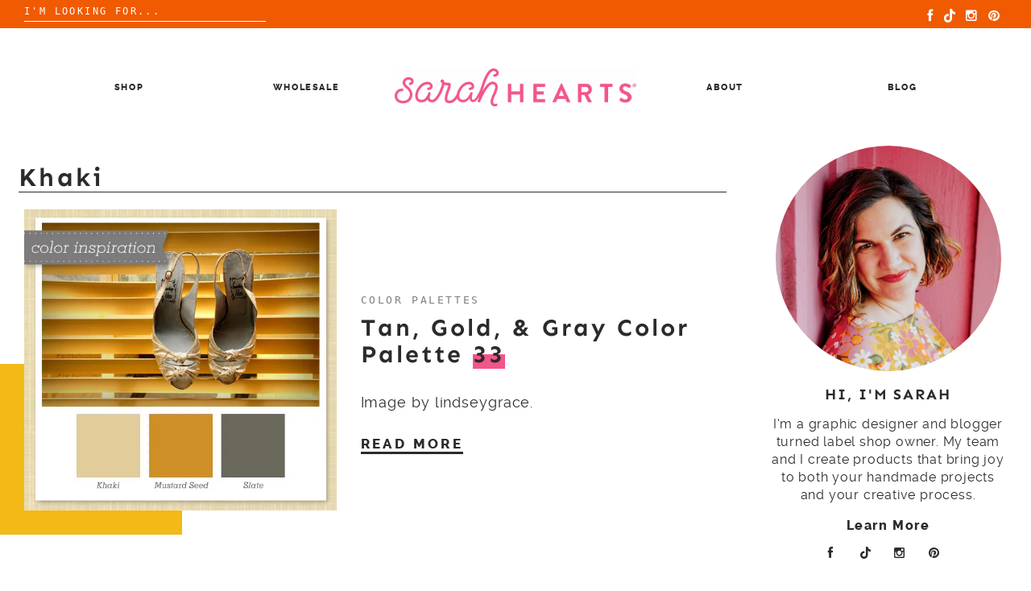

--- FILE ---
content_type: text/html; charset=UTF-8
request_url: https://www.sarahhearts.com/tag/khaki/
body_size: 14567
content:

<!doctype html>
<html dir="ltr" lang="en-US" prefix="og: https://ogp.me/ns#">
<head>
	<meta charset="UTF-8">
	<meta name="viewport" content="width=device-width, initial-scale=1">
	<link rel="profile" href="https://gmpg.org/xfn/11">

	
		<!-- All in One SEO 4.9.1.1 - aioseo.com -->
	<meta name="robots" content="max-image-preview:large" />
	<link rel="canonical" href="https://www.sarahhearts.com/tag/khaki/" />
	<meta name="generator" content="All in One SEO (AIOSEO) 4.9.1.1" />
		<script type="application/ld+json" class="aioseo-schema">
			{"@context":"https:\/\/schema.org","@graph":[{"@type":"BreadcrumbList","@id":"https:\/\/www.sarahhearts.com\/tag\/khaki\/#breadcrumblist","itemListElement":[{"@type":"ListItem","@id":"https:\/\/www.sarahhearts.com#listItem","position":1,"name":"Home","item":"https:\/\/www.sarahhearts.com","nextItem":{"@type":"ListItem","@id":"https:\/\/www.sarahhearts.com\/tag\/khaki\/#listItem","name":"khaki"}},{"@type":"ListItem","@id":"https:\/\/www.sarahhearts.com\/tag\/khaki\/#listItem","position":2,"name":"khaki","previousItem":{"@type":"ListItem","@id":"https:\/\/www.sarahhearts.com#listItem","name":"Home"}}]},{"@type":"CollectionPage","@id":"https:\/\/www.sarahhearts.com\/tag\/khaki\/#collectionpage","url":"https:\/\/www.sarahhearts.com\/tag\/khaki\/","name":"khaki - Sarah Hearts","inLanguage":"en-US","isPartOf":{"@id":"https:\/\/www.sarahhearts.com\/#website"},"breadcrumb":{"@id":"https:\/\/www.sarahhearts.com\/tag\/khaki\/#breadcrumblist"}},{"@type":"Organization","@id":"https:\/\/www.sarahhearts.com\/#organization","name":"Sarah Hearts","description":"Notions and Gifts for All Makers","url":"https:\/\/www.sarahhearts.com\/","logo":{"@type":"ImageObject","url":"https:\/\/i0.wp.com\/www.sarahhearts.com\/wp-content\/uploads\/2025\/10\/cropped-Sarah-Hearts-horizontal-pink-logo-scaled-1.png?fit=2560%2C404&ssl=1","@id":"https:\/\/www.sarahhearts.com\/tag\/khaki\/#organizationLogo","width":2560,"height":404},"image":{"@id":"https:\/\/www.sarahhearts.com\/tag\/khaki\/#organizationLogo"}},{"@type":"WebSite","@id":"https:\/\/www.sarahhearts.com\/#website","url":"https:\/\/www.sarahhearts.com\/","name":"Sarah Hearts","description":"Notions and Gifts for All Makers","inLanguage":"en-US","publisher":{"@id":"https:\/\/www.sarahhearts.com\/#organization"}}]}
		</script>
		<!-- All in One SEO -->


	<!-- This site is optimized with the Yoast SEO plugin v26.5 - https://yoast.com/wordpress/plugins/seo/ -->
	<title>khaki - Sarah Hearts</title>
	<link rel="canonical" href="https://www.sarahhearts.com/tag/khaki/" />
	<meta property="og:locale" content="en_US" />
	<meta property="og:type" content="article" />
	<meta property="og:title" content="khaki Archives - Sarah Hearts" />
	<meta property="og:url" content="https://www.sarahhearts.com/tag/khaki/" />
	<meta property="og:site_name" content="Sarah Hearts" />
	<meta name="twitter:card" content="summary_large_image" />
	<meta name="twitter:site" content="@sarahhearts" />
	<script type="application/ld+json" class="yoast-schema-graph">{"@context":"https://schema.org","@graph":[{"@type":"CollectionPage","@id":"https://www.sarahhearts.com/tag/khaki/","url":"https://www.sarahhearts.com/tag/khaki/","name":"khaki Archives - Sarah Hearts","isPartOf":{"@id":"https://www.sarahhearts.com/#website"},"primaryImageOfPage":{"@id":"https://www.sarahhearts.com/tag/khaki/#primaryimage"},"image":{"@id":"https://www.sarahhearts.com/tag/khaki/#primaryimage"},"thumbnailUrl":"https://i0.wp.com/www.sarahhearts.com/wp-content/uploads/2010/10/color33.jpg?fit=560%2C540&ssl=1","breadcrumb":{"@id":"https://www.sarahhearts.com/tag/khaki/#breadcrumb"},"inLanguage":"en-US"},{"@type":"ImageObject","inLanguage":"en-US","@id":"https://www.sarahhearts.com/tag/khaki/#primaryimage","url":"https://i0.wp.com/www.sarahhearts.com/wp-content/uploads/2010/10/color33.jpg?fit=560%2C540&ssl=1","contentUrl":"https://i0.wp.com/www.sarahhearts.com/wp-content/uploads/2010/10/color33.jpg?fit=560%2C540&ssl=1","width":560,"height":540},{"@type":"BreadcrumbList","@id":"https://www.sarahhearts.com/tag/khaki/#breadcrumb","itemListElement":[{"@type":"ListItem","position":1,"name":"Home","item":"https://www.sarahhearts.com/"},{"@type":"ListItem","position":2,"name":"khaki"}]},{"@type":"WebSite","@id":"https://www.sarahhearts.com/#website","url":"https://www.sarahhearts.com/","name":"Sarah Hearts","description":"Notions and Gifts for All Makers","publisher":{"@id":"https://www.sarahhearts.com/#organization"},"potentialAction":[{"@type":"SearchAction","target":{"@type":"EntryPoint","urlTemplate":"https://www.sarahhearts.com/?s={search_term_string}"},"query-input":{"@type":"PropertyValueSpecification","valueRequired":true,"valueName":"search_term_string"}}],"inLanguage":"en-US"},{"@type":"Organization","@id":"https://www.sarahhearts.com/#organization","name":"Sarah Hearts","url":"https://www.sarahhearts.com/","logo":{"@type":"ImageObject","inLanguage":"en-US","@id":"https://www.sarahhearts.com/#/schema/logo/image/","url":"https://i0.wp.com/www.sarahhearts.com/wp-content/uploads/2025/10/cropped-Sarah-Hearts-horizontal-pink-logo-scaled-1.png?fit=2560%2C404&ssl=1","contentUrl":"https://i0.wp.com/www.sarahhearts.com/wp-content/uploads/2025/10/cropped-Sarah-Hearts-horizontal-pink-logo-scaled-1.png?fit=2560%2C404&ssl=1","width":2560,"height":404,"caption":"Sarah Hearts"},"image":{"@id":"https://www.sarahhearts.com/#/schema/logo/image/"},"sameAs":["http://facebook.com/sarahhearts","https://x.com/sarahhearts","http://instagram.com/sarahhearts","http://pinterest.com/sarahhearts"]}]}</script>
	<!-- / Yoast SEO plugin. -->


<link rel='dns-prefetch' href='//www.sarahhearts.com' />
<link rel='dns-prefetch' href='//stats.wp.com' />
<link rel='dns-prefetch' href='//v0.wordpress.com' />
<link rel='preconnect' href='//i0.wp.com' />
<link rel='preconnect' href='//c0.wp.com' />
<link rel="alternate" type="application/rss+xml" title="Sarah Hearts &raquo; Feed" href="https://www.sarahhearts.com/feed/" />
<link rel="alternate" type="application/rss+xml" title="Sarah Hearts &raquo; Comments Feed" href="https://www.sarahhearts.com/comments/feed/" />
<link rel="alternate" type="application/rss+xml" title="Sarah Hearts &raquo; khaki Tag Feed" href="https://www.sarahhearts.com/tag/khaki/feed/" />
		<!-- This site uses the Google Analytics by MonsterInsights plugin v9.11.1 - Using Analytics tracking - https://www.monsterinsights.com/ -->
							<script src="//www.googletagmanager.com/gtag/js?id=G-C9BVYXMSH0"  data-cfasync="false" data-wpfc-render="false" type="text/javascript" async></script>
			<script data-cfasync="false" data-wpfc-render="false" type="text/javascript">
				var mi_version = '9.11.1';
				var mi_track_user = true;
				var mi_no_track_reason = '';
								var MonsterInsightsDefaultLocations = {"page_location":"https:\/\/www.sarahhearts.com\/tag\/khaki\/"};
								if ( typeof MonsterInsightsPrivacyGuardFilter === 'function' ) {
					var MonsterInsightsLocations = (typeof MonsterInsightsExcludeQuery === 'object') ? MonsterInsightsPrivacyGuardFilter( MonsterInsightsExcludeQuery ) : MonsterInsightsPrivacyGuardFilter( MonsterInsightsDefaultLocations );
				} else {
					var MonsterInsightsLocations = (typeof MonsterInsightsExcludeQuery === 'object') ? MonsterInsightsExcludeQuery : MonsterInsightsDefaultLocations;
				}

								var disableStrs = [
										'ga-disable-G-C9BVYXMSH0',
									];

				/* Function to detect opted out users */
				function __gtagTrackerIsOptedOut() {
					for (var index = 0; index < disableStrs.length; index++) {
						if (document.cookie.indexOf(disableStrs[index] + '=true') > -1) {
							return true;
						}
					}

					return false;
				}

				/* Disable tracking if the opt-out cookie exists. */
				if (__gtagTrackerIsOptedOut()) {
					for (var index = 0; index < disableStrs.length; index++) {
						window[disableStrs[index]] = true;
					}
				}

				/* Opt-out function */
				function __gtagTrackerOptout() {
					for (var index = 0; index < disableStrs.length; index++) {
						document.cookie = disableStrs[index] + '=true; expires=Thu, 31 Dec 2099 23:59:59 UTC; path=/';
						window[disableStrs[index]] = true;
					}
				}

				if ('undefined' === typeof gaOptout) {
					function gaOptout() {
						__gtagTrackerOptout();
					}
				}
								window.dataLayer = window.dataLayer || [];

				window.MonsterInsightsDualTracker = {
					helpers: {},
					trackers: {},
				};
				if (mi_track_user) {
					function __gtagDataLayer() {
						dataLayer.push(arguments);
					}

					function __gtagTracker(type, name, parameters) {
						if (!parameters) {
							parameters = {};
						}

						if (parameters.send_to) {
							__gtagDataLayer.apply(null, arguments);
							return;
						}

						if (type === 'event') {
														parameters.send_to = monsterinsights_frontend.v4_id;
							var hookName = name;
							if (typeof parameters['event_category'] !== 'undefined') {
								hookName = parameters['event_category'] + ':' + name;
							}

							if (typeof MonsterInsightsDualTracker.trackers[hookName] !== 'undefined') {
								MonsterInsightsDualTracker.trackers[hookName](parameters);
							} else {
								__gtagDataLayer('event', name, parameters);
							}
							
						} else {
							__gtagDataLayer.apply(null, arguments);
						}
					}

					__gtagTracker('js', new Date());
					__gtagTracker('set', {
						'developer_id.dZGIzZG': true,
											});
					if ( MonsterInsightsLocations.page_location ) {
						__gtagTracker('set', MonsterInsightsLocations);
					}
										__gtagTracker('config', 'G-C9BVYXMSH0', {"forceSSL":"true","link_attribution":"true"} );
										window.gtag = __gtagTracker;										(function () {
						/* https://developers.google.com/analytics/devguides/collection/analyticsjs/ */
						/* ga and __gaTracker compatibility shim. */
						var noopfn = function () {
							return null;
						};
						var newtracker = function () {
							return new Tracker();
						};
						var Tracker = function () {
							return null;
						};
						var p = Tracker.prototype;
						p.get = noopfn;
						p.set = noopfn;
						p.send = function () {
							var args = Array.prototype.slice.call(arguments);
							args.unshift('send');
							__gaTracker.apply(null, args);
						};
						var __gaTracker = function () {
							var len = arguments.length;
							if (len === 0) {
								return;
							}
							var f = arguments[len - 1];
							if (typeof f !== 'object' || f === null || typeof f.hitCallback !== 'function') {
								if ('send' === arguments[0]) {
									var hitConverted, hitObject = false, action;
									if ('event' === arguments[1]) {
										if ('undefined' !== typeof arguments[3]) {
											hitObject = {
												'eventAction': arguments[3],
												'eventCategory': arguments[2],
												'eventLabel': arguments[4],
												'value': arguments[5] ? arguments[5] : 1,
											}
										}
									}
									if ('pageview' === arguments[1]) {
										if ('undefined' !== typeof arguments[2]) {
											hitObject = {
												'eventAction': 'page_view',
												'page_path': arguments[2],
											}
										}
									}
									if (typeof arguments[2] === 'object') {
										hitObject = arguments[2];
									}
									if (typeof arguments[5] === 'object') {
										Object.assign(hitObject, arguments[5]);
									}
									if ('undefined' !== typeof arguments[1].hitType) {
										hitObject = arguments[1];
										if ('pageview' === hitObject.hitType) {
											hitObject.eventAction = 'page_view';
										}
									}
									if (hitObject) {
										action = 'timing' === arguments[1].hitType ? 'timing_complete' : hitObject.eventAction;
										hitConverted = mapArgs(hitObject);
										__gtagTracker('event', action, hitConverted);
									}
								}
								return;
							}

							function mapArgs(args) {
								var arg, hit = {};
								var gaMap = {
									'eventCategory': 'event_category',
									'eventAction': 'event_action',
									'eventLabel': 'event_label',
									'eventValue': 'event_value',
									'nonInteraction': 'non_interaction',
									'timingCategory': 'event_category',
									'timingVar': 'name',
									'timingValue': 'value',
									'timingLabel': 'event_label',
									'page': 'page_path',
									'location': 'page_location',
									'title': 'page_title',
									'referrer' : 'page_referrer',
								};
								for (arg in args) {
																		if (!(!args.hasOwnProperty(arg) || !gaMap.hasOwnProperty(arg))) {
										hit[gaMap[arg]] = args[arg];
									} else {
										hit[arg] = args[arg];
									}
								}
								return hit;
							}

							try {
								f.hitCallback();
							} catch (ex) {
							}
						};
						__gaTracker.create = newtracker;
						__gaTracker.getByName = newtracker;
						__gaTracker.getAll = function () {
							return [];
						};
						__gaTracker.remove = noopfn;
						__gaTracker.loaded = true;
						window['__gaTracker'] = __gaTracker;
					})();
									} else {
										console.log("");
					(function () {
						function __gtagTracker() {
							return null;
						}

						window['__gtagTracker'] = __gtagTracker;
						window['gtag'] = __gtagTracker;
					})();
									}
			</script>
							<!-- / Google Analytics by MonsterInsights -->
		<style id='wp-img-auto-sizes-contain-inline-css' type='text/css'>
img:is([sizes=auto i],[sizes^="auto," i]){contain-intrinsic-size:3000px 1500px}
/*# sourceURL=wp-img-auto-sizes-contain-inline-css */
</style>
<link rel='stylesheet' id='sbi_styles-css' href='https://www.sarahhearts.com/wp-content/plugins/instagram-feed/css/sbi-styles.min.css?ver=6.10.0' type='text/css' media='all' />
<style id='wp-emoji-styles-inline-css' type='text/css'>

	img.wp-smiley, img.emoji {
		display: inline !important;
		border: none !important;
		box-shadow: none !important;
		height: 1em !important;
		width: 1em !important;
		margin: 0 0.07em !important;
		vertical-align: -0.1em !important;
		background: none !important;
		padding: 0 !important;
	}
/*# sourceURL=wp-emoji-styles-inline-css */
</style>
<style id='wp-block-library-inline-css' type='text/css'>
:root{--wp-block-synced-color:#7a00df;--wp-block-synced-color--rgb:122,0,223;--wp-bound-block-color:var(--wp-block-synced-color);--wp-editor-canvas-background:#ddd;--wp-admin-theme-color:#007cba;--wp-admin-theme-color--rgb:0,124,186;--wp-admin-theme-color-darker-10:#006ba1;--wp-admin-theme-color-darker-10--rgb:0,107,160.5;--wp-admin-theme-color-darker-20:#005a87;--wp-admin-theme-color-darker-20--rgb:0,90,135;--wp-admin-border-width-focus:2px}@media (min-resolution:192dpi){:root{--wp-admin-border-width-focus:1.5px}}.wp-element-button{cursor:pointer}:root .has-very-light-gray-background-color{background-color:#eee}:root .has-very-dark-gray-background-color{background-color:#313131}:root .has-very-light-gray-color{color:#eee}:root .has-very-dark-gray-color{color:#313131}:root .has-vivid-green-cyan-to-vivid-cyan-blue-gradient-background{background:linear-gradient(135deg,#00d084,#0693e3)}:root .has-purple-crush-gradient-background{background:linear-gradient(135deg,#34e2e4,#4721fb 50%,#ab1dfe)}:root .has-hazy-dawn-gradient-background{background:linear-gradient(135deg,#faaca8,#dad0ec)}:root .has-subdued-olive-gradient-background{background:linear-gradient(135deg,#fafae1,#67a671)}:root .has-atomic-cream-gradient-background{background:linear-gradient(135deg,#fdd79a,#004a59)}:root .has-nightshade-gradient-background{background:linear-gradient(135deg,#330968,#31cdcf)}:root .has-midnight-gradient-background{background:linear-gradient(135deg,#020381,#2874fc)}:root{--wp--preset--font-size--normal:16px;--wp--preset--font-size--huge:42px}.has-regular-font-size{font-size:1em}.has-larger-font-size{font-size:2.625em}.has-normal-font-size{font-size:var(--wp--preset--font-size--normal)}.has-huge-font-size{font-size:var(--wp--preset--font-size--huge)}.has-text-align-center{text-align:center}.has-text-align-left{text-align:left}.has-text-align-right{text-align:right}.has-fit-text{white-space:nowrap!important}#end-resizable-editor-section{display:none}.aligncenter{clear:both}.items-justified-left{justify-content:flex-start}.items-justified-center{justify-content:center}.items-justified-right{justify-content:flex-end}.items-justified-space-between{justify-content:space-between}.screen-reader-text{border:0;clip-path:inset(50%);height:1px;margin:-1px;overflow:hidden;padding:0;position:absolute;width:1px;word-wrap:normal!important}.screen-reader-text:focus{background-color:#ddd;clip-path:none;color:#444;display:block;font-size:1em;height:auto;left:5px;line-height:normal;padding:15px 23px 14px;text-decoration:none;top:5px;width:auto;z-index:100000}html :where(.has-border-color){border-style:solid}html :where([style*=border-top-color]){border-top-style:solid}html :where([style*=border-right-color]){border-right-style:solid}html :where([style*=border-bottom-color]){border-bottom-style:solid}html :where([style*=border-left-color]){border-left-style:solid}html :where([style*=border-width]){border-style:solid}html :where([style*=border-top-width]){border-top-style:solid}html :where([style*=border-right-width]){border-right-style:solid}html :where([style*=border-bottom-width]){border-bottom-style:solid}html :where([style*=border-left-width]){border-left-style:solid}html :where(img[class*=wp-image-]){height:auto;max-width:100%}:where(figure){margin:0 0 1em}html :where(.is-position-sticky){--wp-admin--admin-bar--position-offset:var(--wp-admin--admin-bar--height,0px)}@media screen and (max-width:600px){html :where(.is-position-sticky){--wp-admin--admin-bar--position-offset:0px}}

/*# sourceURL=wp-block-library-inline-css */
</style><style id='global-styles-inline-css' type='text/css'>
:root{--wp--preset--aspect-ratio--square: 1;--wp--preset--aspect-ratio--4-3: 4/3;--wp--preset--aspect-ratio--3-4: 3/4;--wp--preset--aspect-ratio--3-2: 3/2;--wp--preset--aspect-ratio--2-3: 2/3;--wp--preset--aspect-ratio--16-9: 16/9;--wp--preset--aspect-ratio--9-16: 9/16;--wp--preset--color--black: #000000;--wp--preset--color--cyan-bluish-gray: #abb8c3;--wp--preset--color--white: #ffffff;--wp--preset--color--pale-pink: #f78da7;--wp--preset--color--vivid-red: #cf2e2e;--wp--preset--color--luminous-vivid-orange: #ff6900;--wp--preset--color--luminous-vivid-amber: #fcb900;--wp--preset--color--light-green-cyan: #7bdcb5;--wp--preset--color--vivid-green-cyan: #00d084;--wp--preset--color--pale-cyan-blue: #8ed1fc;--wp--preset--color--vivid-cyan-blue: #0693e3;--wp--preset--color--vivid-purple: #9b51e0;--wp--preset--gradient--vivid-cyan-blue-to-vivid-purple: linear-gradient(135deg,rgb(6,147,227) 0%,rgb(155,81,224) 100%);--wp--preset--gradient--light-green-cyan-to-vivid-green-cyan: linear-gradient(135deg,rgb(122,220,180) 0%,rgb(0,208,130) 100%);--wp--preset--gradient--luminous-vivid-amber-to-luminous-vivid-orange: linear-gradient(135deg,rgb(252,185,0) 0%,rgb(255,105,0) 100%);--wp--preset--gradient--luminous-vivid-orange-to-vivid-red: linear-gradient(135deg,rgb(255,105,0) 0%,rgb(207,46,46) 100%);--wp--preset--gradient--very-light-gray-to-cyan-bluish-gray: linear-gradient(135deg,rgb(238,238,238) 0%,rgb(169,184,195) 100%);--wp--preset--gradient--cool-to-warm-spectrum: linear-gradient(135deg,rgb(74,234,220) 0%,rgb(151,120,209) 20%,rgb(207,42,186) 40%,rgb(238,44,130) 60%,rgb(251,105,98) 80%,rgb(254,248,76) 100%);--wp--preset--gradient--blush-light-purple: linear-gradient(135deg,rgb(255,206,236) 0%,rgb(152,150,240) 100%);--wp--preset--gradient--blush-bordeaux: linear-gradient(135deg,rgb(254,205,165) 0%,rgb(254,45,45) 50%,rgb(107,0,62) 100%);--wp--preset--gradient--luminous-dusk: linear-gradient(135deg,rgb(255,203,112) 0%,rgb(199,81,192) 50%,rgb(65,88,208) 100%);--wp--preset--gradient--pale-ocean: linear-gradient(135deg,rgb(255,245,203) 0%,rgb(182,227,212) 50%,rgb(51,167,181) 100%);--wp--preset--gradient--electric-grass: linear-gradient(135deg,rgb(202,248,128) 0%,rgb(113,206,126) 100%);--wp--preset--gradient--midnight: linear-gradient(135deg,rgb(2,3,129) 0%,rgb(40,116,252) 100%);--wp--preset--font-size--small: 13px;--wp--preset--font-size--medium: 20px;--wp--preset--font-size--large: 36px;--wp--preset--font-size--x-large: 42px;--wp--preset--spacing--20: 0.44rem;--wp--preset--spacing--30: 0.67rem;--wp--preset--spacing--40: 1rem;--wp--preset--spacing--50: 1.5rem;--wp--preset--spacing--60: 2.25rem;--wp--preset--spacing--70: 3.38rem;--wp--preset--spacing--80: 5.06rem;--wp--preset--shadow--natural: 6px 6px 9px rgba(0, 0, 0, 0.2);--wp--preset--shadow--deep: 12px 12px 50px rgba(0, 0, 0, 0.4);--wp--preset--shadow--sharp: 6px 6px 0px rgba(0, 0, 0, 0.2);--wp--preset--shadow--outlined: 6px 6px 0px -3px rgb(255, 255, 255), 6px 6px rgb(0, 0, 0);--wp--preset--shadow--crisp: 6px 6px 0px rgb(0, 0, 0);}:where(.is-layout-flex){gap: 0.5em;}:where(.is-layout-grid){gap: 0.5em;}body .is-layout-flex{display: flex;}.is-layout-flex{flex-wrap: wrap;align-items: center;}.is-layout-flex > :is(*, div){margin: 0;}body .is-layout-grid{display: grid;}.is-layout-grid > :is(*, div){margin: 0;}:where(.wp-block-columns.is-layout-flex){gap: 2em;}:where(.wp-block-columns.is-layout-grid){gap: 2em;}:where(.wp-block-post-template.is-layout-flex){gap: 1.25em;}:where(.wp-block-post-template.is-layout-grid){gap: 1.25em;}.has-black-color{color: var(--wp--preset--color--black) !important;}.has-cyan-bluish-gray-color{color: var(--wp--preset--color--cyan-bluish-gray) !important;}.has-white-color{color: var(--wp--preset--color--white) !important;}.has-pale-pink-color{color: var(--wp--preset--color--pale-pink) !important;}.has-vivid-red-color{color: var(--wp--preset--color--vivid-red) !important;}.has-luminous-vivid-orange-color{color: var(--wp--preset--color--luminous-vivid-orange) !important;}.has-luminous-vivid-amber-color{color: var(--wp--preset--color--luminous-vivid-amber) !important;}.has-light-green-cyan-color{color: var(--wp--preset--color--light-green-cyan) !important;}.has-vivid-green-cyan-color{color: var(--wp--preset--color--vivid-green-cyan) !important;}.has-pale-cyan-blue-color{color: var(--wp--preset--color--pale-cyan-blue) !important;}.has-vivid-cyan-blue-color{color: var(--wp--preset--color--vivid-cyan-blue) !important;}.has-vivid-purple-color{color: var(--wp--preset--color--vivid-purple) !important;}.has-black-background-color{background-color: var(--wp--preset--color--black) !important;}.has-cyan-bluish-gray-background-color{background-color: var(--wp--preset--color--cyan-bluish-gray) !important;}.has-white-background-color{background-color: var(--wp--preset--color--white) !important;}.has-pale-pink-background-color{background-color: var(--wp--preset--color--pale-pink) !important;}.has-vivid-red-background-color{background-color: var(--wp--preset--color--vivid-red) !important;}.has-luminous-vivid-orange-background-color{background-color: var(--wp--preset--color--luminous-vivid-orange) !important;}.has-luminous-vivid-amber-background-color{background-color: var(--wp--preset--color--luminous-vivid-amber) !important;}.has-light-green-cyan-background-color{background-color: var(--wp--preset--color--light-green-cyan) !important;}.has-vivid-green-cyan-background-color{background-color: var(--wp--preset--color--vivid-green-cyan) !important;}.has-pale-cyan-blue-background-color{background-color: var(--wp--preset--color--pale-cyan-blue) !important;}.has-vivid-cyan-blue-background-color{background-color: var(--wp--preset--color--vivid-cyan-blue) !important;}.has-vivid-purple-background-color{background-color: var(--wp--preset--color--vivid-purple) !important;}.has-black-border-color{border-color: var(--wp--preset--color--black) !important;}.has-cyan-bluish-gray-border-color{border-color: var(--wp--preset--color--cyan-bluish-gray) !important;}.has-white-border-color{border-color: var(--wp--preset--color--white) !important;}.has-pale-pink-border-color{border-color: var(--wp--preset--color--pale-pink) !important;}.has-vivid-red-border-color{border-color: var(--wp--preset--color--vivid-red) !important;}.has-luminous-vivid-orange-border-color{border-color: var(--wp--preset--color--luminous-vivid-orange) !important;}.has-luminous-vivid-amber-border-color{border-color: var(--wp--preset--color--luminous-vivid-amber) !important;}.has-light-green-cyan-border-color{border-color: var(--wp--preset--color--light-green-cyan) !important;}.has-vivid-green-cyan-border-color{border-color: var(--wp--preset--color--vivid-green-cyan) !important;}.has-pale-cyan-blue-border-color{border-color: var(--wp--preset--color--pale-cyan-blue) !important;}.has-vivid-cyan-blue-border-color{border-color: var(--wp--preset--color--vivid-cyan-blue) !important;}.has-vivid-purple-border-color{border-color: var(--wp--preset--color--vivid-purple) !important;}.has-vivid-cyan-blue-to-vivid-purple-gradient-background{background: var(--wp--preset--gradient--vivid-cyan-blue-to-vivid-purple) !important;}.has-light-green-cyan-to-vivid-green-cyan-gradient-background{background: var(--wp--preset--gradient--light-green-cyan-to-vivid-green-cyan) !important;}.has-luminous-vivid-amber-to-luminous-vivid-orange-gradient-background{background: var(--wp--preset--gradient--luminous-vivid-amber-to-luminous-vivid-orange) !important;}.has-luminous-vivid-orange-to-vivid-red-gradient-background{background: var(--wp--preset--gradient--luminous-vivid-orange-to-vivid-red) !important;}.has-very-light-gray-to-cyan-bluish-gray-gradient-background{background: var(--wp--preset--gradient--very-light-gray-to-cyan-bluish-gray) !important;}.has-cool-to-warm-spectrum-gradient-background{background: var(--wp--preset--gradient--cool-to-warm-spectrum) !important;}.has-blush-light-purple-gradient-background{background: var(--wp--preset--gradient--blush-light-purple) !important;}.has-blush-bordeaux-gradient-background{background: var(--wp--preset--gradient--blush-bordeaux) !important;}.has-luminous-dusk-gradient-background{background: var(--wp--preset--gradient--luminous-dusk) !important;}.has-pale-ocean-gradient-background{background: var(--wp--preset--gradient--pale-ocean) !important;}.has-electric-grass-gradient-background{background: var(--wp--preset--gradient--electric-grass) !important;}.has-midnight-gradient-background{background: var(--wp--preset--gradient--midnight) !important;}.has-small-font-size{font-size: var(--wp--preset--font-size--small) !important;}.has-medium-font-size{font-size: var(--wp--preset--font-size--medium) !important;}.has-large-font-size{font-size: var(--wp--preset--font-size--large) !important;}.has-x-large-font-size{font-size: var(--wp--preset--font-size--x-large) !important;}
/*# sourceURL=global-styles-inline-css */
</style>

<style id='classic-theme-styles-inline-css' type='text/css'>
/*! This file is auto-generated */
.wp-block-button__link{color:#fff;background-color:#32373c;border-radius:9999px;box-shadow:none;text-decoration:none;padding:calc(.667em + 2px) calc(1.333em + 2px);font-size:1.125em}.wp-block-file__button{background:#32373c;color:#fff;text-decoration:none}
/*# sourceURL=/wp-includes/css/classic-themes.min.css */
</style>
<link rel='stylesheet' id='contact-form-7-css' href='https://www.sarahhearts.com/wp-content/plugins/contact-form-7/includes/css/styles.css?ver=6.1.4' type='text/css' media='all' />
<link rel='stylesheet' id='jelly-bean-style-css' href='https://www.sarahhearts.com/wp-content/themes/jelly-bean/style.min.css' type='text/css' media='all' />
<link rel='stylesheet' id='jelly-bean-fonts-css' href='https://www.sarahhearts.com/wp-content/themes/jelly-bean/fonts/google-fonts.css' type='text/css' media='all' />
<link rel='stylesheet' id='jelly-bean-icons-css' href='https://www.sarahhearts.com/wp-content/themes/jelly-bean/fonts/font-awesome.css' type='text/css' media='all' />
<link rel='stylesheet' id='forget-about-shortcode-buttons-css' href='https://www.sarahhearts.com/wp-content/plugins/forget-about-shortcode-buttons/public/css/button-styles.css?ver=2.1.3' type='text/css' media='all' />
<script type="text/javascript" src="https://www.sarahhearts.com/wp-content/plugins/google-analytics-premium/assets/js/frontend-gtag.min.js?ver=9.11.1" id="monsterinsights-frontend-script-js" async="async" data-wp-strategy="async"></script>
<script data-cfasync="false" data-wpfc-render="false" type="text/javascript" id='monsterinsights-frontend-script-js-extra'>/* <![CDATA[ */
var monsterinsights_frontend = {"js_events_tracking":"true","download_extensions":"doc,pdf,ppt,zip,xls,docx,pptx,xlsx,jpg","inbound_paths":"[{\"path\":\"\\\/go\\\/\",\"label\":\"affiliate\"},{\"path\":\"\\\/recommend\\\/\",\"label\":\"affiliate\"}]","home_url":"https:\/\/www.sarahhearts.com","hash_tracking":"false","v4_id":"G-C9BVYXMSH0"};/* ]]> */
</script>
<link rel="https://api.w.org/" href="https://www.sarahhearts.com/wp-json/" /><link rel="alternate" title="JSON" type="application/json" href="https://www.sarahhearts.com/wp-json/wp/v2/tags/265" /><link rel="EditURI" type="application/rsd+xml" title="RSD" href="https://www.sarahhearts.com/xmlrpc.php?rsd" />
<meta name="generator" content="WordPress 6.9" />

		<!-- GA Google Analytics @ https://m0n.co/ga -->
		<script type="text/javascript">
			var _gaq = _gaq || [];
			_gaq.push(['_gat._forceSSL']);
			_gaq.push(['_setAccount', 'UA-1066363-1']);
			_gaq.push(['_trackPageview']);
			(function() {
				var ga = document.createElement('script'); ga.type = 'text/javascript'; ga.async = true;
				ga.src = ('https:' == document.location.protocol ? 'https://ssl' : 'http://www') + '.google-analytics.com/ga.js';
				var s = document.getElementsByTagName('script')[0]; s.parentNode.insertBefore(ga, s);
			})();
		</script>

	<script type="text/javascript">
	window._zem_rp_post_id = '971';
	window._zem_rp_thumbnails = true;
	window._zem_rp_post_title = 'Tan%2C+Gold%2C+%26+Gray+Color+Palette+33';
	window._zem_rp_post_tags = ['gold', 'gray', 'grey', 'khaki', 'slate', 'tan', 'color+palette', 'color+palettes', '33', 'ap', 'a', 'alt', 'palett', 'color', 'tan', 'gold', 'grai'];
	window._zem_rp_static_base_url = 'https://content.zemanta.com/static/';
	window._zem_rp_wp_ajax_url = 'https://www.sarahhearts.com/wp-admin/admin-ajax.php';
	window._zem_rp_plugin_version = '1.12';
	window._zem_rp_num_rel_posts = '3';
</script>
	<style>img#wpstats{display:none}</style>
		

     <style type="text/css">
			body {
			--primary-color: #f2558a;
			--accent-color: #f2b917;
			--header-color: #ffe3e3;
			--highlight-color: #f2558a;
			--default-black: #2b2b2b;
			--default-white: #FFF;
			--page-width: 1500px;
		}
		h1, h2, h3, h4, h5, h1 a, h2 a, h3 a, h4 a, h5 a, .sheetSlider .sh__meta h4, .sheetSlider .sh__meta h4 a {
		color: #2b2b2b;
		}
		#reply-title:before, #comments .comments-title:before, .blog-headline:before { background-image: url("data:image/svg+xml,%3Csvg id='Layer_1' data-name='Layer 1' xmlns='http://www.w3.org/2000/svg' viewBox='0 0 130 47.28'%3E%3Ctitle%3EArtboard 1%3C/title%3E%3Cpath d='M-30.47,60a2.47,2.47,0,0,1-2.09-1.15l-14-22a2.5,2.5,0,0,1-.17-2.52A2.47,2.47,0,0,1-44.62,33a2.47,2.47,0,0,1,2.21,1.21l14,22a2.49,2.49,0,0,1,.09,2.53A2.47,2.47,0,0,1-30.47,60h0ZM-8.39,47a2.39,2.39,0,0,1-2.22-1.56l-9.22-24.08a2.49,2.49,0,0,1,1.34-3.19,2.37,2.37,0,0,1,3.1,1.39l9.22,24.07a2.53,2.53,0,0,1,0,1.88,2.41,2.41,0,0,1-1.32,1.31,2.28,2.28,0,0,1-.88.17ZM14.49,37A2.51,2.51,0,0,1,12,35.1L6.07,10A2.4,2.4,0,0,1,6.8,7.66a2.57,2.57,0,0,1,2.47-.55A2.48,2.48,0,0,1,11,8.91l6,25.08a2.39,2.39,0,0,1-.32,1.85A2.61,2.61,0,0,1,14.49,37Zm25-5A2.5,2.5,0,0,1,37,29.7l-2-26A2.49,2.49,0,0,1,37.31,1h0A2.54,2.54,0,0,1,40,3.29l2,26A2.49,2.49,0,0,1,39.69,32h-.2Zm25-1h-.19A2.49,2.49,0,0,1,62,28.34h0l2-26A2.53,2.53,0,0,1,66.69,0,2.49,2.49,0,0,1,69,2.67l-2,26A2.5,2.5,0,0,1,64.5,31Zm25,2a2.57,2.57,0,0,1-2.14-1.15A2.39,2.39,0,0,1,87.07,30L93,4.91a2.41,2.41,0,0,1,1.11-1.54,2.6,2.6,0,0,1,3.49.79A2.39,2.39,0,0,1,97.94,6l-6,25.1A2.51,2.51,0,0,1,89.52,33Zm24.87,7a2.31,2.31,0,0,1-.88-.17,2.42,2.42,0,0,1-1.32-1.31,2.53,2.53,0,0,1,0-1.89l9.22-24.07a2.37,2.37,0,0,1,3.1-1.39,2.49,2.49,0,0,1,1.35,3.19l-9.22,24.08A2.39,2.39,0,0,1,114.39,40h0Zm23.08,9a2.48,2.48,0,0,1-2.08-3.82l14-22a2.47,2.47,0,0,1,4.32.16,2.49,2.49,0,0,1-.16,2.51l-14,22A2.46,2.46,0,0,1,137.47,49Zm21,14a2.48,2.48,0,0,1-2.25-1.41A2.37,2.37,0,0,1,156.6,59l17-19.17a2.52,2.52,0,0,1,3.49-.24,2.37,2.37,0,0,1,.31,3.34l-.06.07-17,19.17a2.51,2.51,0,0,1-1.87.83Z' fill='%23f05b02' /%3E%3C/svg%3E");

		}
		
	
	</style>		


<style type="text/css">

img, .lazyload {opacity:1;}

</style>

<link rel="icon" href="https://i0.wp.com/www.sarahhearts.com/wp-content/uploads/2020/08/cropped-sarahhearts_mark_crop_crop.png?fit=32%2C32&#038;ssl=1" sizes="32x32" />
<link rel="icon" href="https://i0.wp.com/www.sarahhearts.com/wp-content/uploads/2020/08/cropped-sarahhearts_mark_crop_crop.png?fit=192%2C192&#038;ssl=1" sizes="192x192" />
<link rel="apple-touch-icon" href="https://i0.wp.com/www.sarahhearts.com/wp-content/uploads/2020/08/cropped-sarahhearts_mark_crop_crop.png?fit=180%2C180&#038;ssl=1" />
<meta name="msapplication-TileImage" content="https://i0.wp.com/www.sarahhearts.com/wp-content/uploads/2020/08/cropped-sarahhearts_mark_crop_crop.png?fit=270%2C270&#038;ssl=1" />
<!-- BEGIN Adobe Fonts for WordPress --><link rel="stylesheet" href="https://use.typekit.net/vmu1aim.css"><!-- END Adobe Fonts for WordPress --><style id="kirki-inline-styles"></style>	
	 
</head>


<body data-rsssl=1 class="archive tag tag-khaki tag-265 wp-custom-logo wp-embed-responsive wp-theme-jelly-bean hfeed">


<div class="top-bar" style="background-color:#f05b02">
<div class="top-wrapper">
                <div class="top-search"><form role="search" method="get" class="search-form" action="https://www.sarahhearts.com/">
				<label>
					<span class="screen-reader-text">Search for:</span>
					<input type="search" class="search-field" placeholder="I'm Looking For..."&hellip;" value="" name="s" />
				</label>
				<input type="submit" class="search-submit" value="Search" />
			</form></div>
<div class="top-social">
                 <ul class='social-media-icons'>                    <li>
                        <a class="facebook" target="_blank" href="http://facebook.com/sarahhearts">
                            <i class="fa fa-facebook" title="facebook icon"></i>
                        </a>
                    </li>
                                    <li>
                        <a class="tiktok" target="_blank" href="http://tiktok.com/@sarah__hearts">
                            <i class="fa fa-tiktok" title="tiktok icon"></i>
                        </a>
                    </li>
                                    <li>
                        <a class="instagram" target="_blank" href="http://instagram.com/sarahhearts">
                            <i class="fa fa-instagram" title="instagram icon"></i>
                        </a>
                    </li>
                                    <li>
                        <a class="pinterest" target="_blank" href="http://pinterest.com/sarahhearts">
                            <i class="fa fa-pinterest" title="pinterest icon"></i>
                        </a>
                    </li>
                </ul>                 </div>
                 </div>
</div>


<div id="page" class="site">


<a class="skip-link screen-reader-text" href="#content">Skip to content</a>
<header id="masthead" class="site-header sticky">
    <div class="container">

        <input class="menu-btn" type="checkbox" id="menu-btn" />
        <label class="menu-icon" for="menu-btn"><span class="navicon"></span></label>

        <div class="mobile-menu">
            <div class="menu-jelly-main-menu-container"><ul id="primary-menu" class="menu"><li class="shop menu-item menu-item-type-custom menu-item-object-custom menu-item-31169"><a href="https://shop.sarahhearts.com/">Shop</a></li>
<li class="wholesale menu-item menu-item-type-custom menu-item-object-custom menu-item-31168"><a href="https://shop.sarahhearts.com/pages/wholesale">Wholesale</a></li>
<li class="ourstory menu-item menu-item-type-custom menu-item-object-custom menu-item-31167"><a href="https://shop.sarahhearts.com/pages/about-us">About</a></li>
<li class="blog menu-item menu-item-type-custom menu-item-object-custom menu-item-31170"><a href="https://www.sarahhearts.com/blog/">Blog</a></li>
</ul></div>
                <ul class='social-media-icons'>                    <li>
                        <a class="facebook" target="_blank" href="http://facebook.com/sarahhearts">
                            <i class="fa fa-facebook" title="facebook icon"></i>
                        </a>
                    </li>
                                    <li>
                        <a class="tiktok" target="_blank" href="http://tiktok.com/@sarah__hearts">
                            <i class="fa fa-tiktok" title="tiktok icon"></i>
                        </a>
                    </li>
                                    <li>
                        <a class="instagram" target="_blank" href="http://instagram.com/sarahhearts">
                            <i class="fa fa-instagram" title="instagram icon"></i>
                        </a>
                    </li>
                                    <li>
                        <a class="pinterest" target="_blank" href="http://pinterest.com/sarahhearts">
                            <i class="fa fa-pinterest" title="pinterest icon"></i>
                        </a>
                    </li>
                </ul>
        </div>
       <nav id="site-navigation" class="main-navigation-divided">

                                  
     	<div class="menu-jelly-main-menu-container"><ul id="primary-menu" class="menu"><li class="shop menu-item menu-item-type-custom menu-item-object-custom menu-item-31169"><a href="https://shop.sarahhearts.com/">Shop</a></li>
<li class="wholesale menu-item menu-item-type-custom menu-item-object-custom menu-item-31168"><a href="https://shop.sarahhearts.com/pages/wholesale">Wholesale</a></li>
<li class="menu-divider-item"><a href="https://www.sarahhearts.com"><a href="https://www.sarahhearts.com/" class="custom-logo-link" rel="home"><img width="2560" height="404" src="https://i0.wp.com/www.sarahhearts.com/wp-content/uploads/2025/10/cropped-Sarah-Hearts-horizontal-pink-logo-scaled-1.png?fit=2560%2C404&ssl=1" class="custom-logo" alt="Sarah Hearts" decoding="async" fetchpriority="high" srcset="https://i0.wp.com/www.sarahhearts.com/wp-content/uploads/2025/10/cropped-Sarah-Hearts-horizontal-pink-logo-scaled-1.png?w=2560&ssl=1 2560w, https://i0.wp.com/www.sarahhearts.com/wp-content/uploads/2025/10/cropped-Sarah-Hearts-horizontal-pink-logo-scaled-1.png?resize=300%2C47&ssl=1 300w, https://i0.wp.com/www.sarahhearts.com/wp-content/uploads/2025/10/cropped-Sarah-Hearts-horizontal-pink-logo-scaled-1.png?resize=1024%2C162&ssl=1 1024w, https://i0.wp.com/www.sarahhearts.com/wp-content/uploads/2025/10/cropped-Sarah-Hearts-horizontal-pink-logo-scaled-1.png?resize=768%2C121&ssl=1 768w, https://i0.wp.com/www.sarahhearts.com/wp-content/uploads/2025/10/cropped-Sarah-Hearts-horizontal-pink-logo-scaled-1.png?resize=1536%2C242&ssl=1 1536w, https://i0.wp.com/www.sarahhearts.com/wp-content/uploads/2025/10/cropped-Sarah-Hearts-horizontal-pink-logo-scaled-1.png?resize=2048%2C323&ssl=1 2048w" sizes="(max-width: 2560px) 100vw, 2560px" /></a></a></li><li class="ourstory menu-item menu-item-type-custom menu-item-object-custom menu-item-31167"><a href="https://shop.sarahhearts.com/pages/about-us">About</a></li>
<li class="blog menu-item menu-item-type-custom menu-item-object-custom menu-item-31170"><a href="https://www.sarahhearts.com/blog/">Blog</a></li>
</ul></div>				
                    
        </nav>

    
    </div>
    <!-- #site-navigation -->
</header>
<!-- #masthead -->
    <div id="primary" class="content-area">
 <main id="main" class="site-main">
			<a id="content"></a>
            <header class="page-header">
                <span class="cute-top"></span>
                                <h1 class="page-title">khaki                            </header>
            <!-- .page-header -->


            <div class="posts-grid">
                
    <article id="post-971" class="top-post post-971 post type-post status-publish format-standard has-post-thumbnail hentry category-color-palettes tag-color-palette tag-gold tag-gray tag-grey tag-khaki tag-slate tag-tan">
  <header class="sticky-header">
        


		<a class="post-thumbnail" href="https://www.sarahhearts.com/tan-gold-gray-color-palette-33/" aria-hidden="true" tabindex="-1">
			<img width="560" height="540" src="https://i0.wp.com/www.sarahhearts.com/wp-content/uploads/2010/10/color33.jpg?fit=560%2C540&amp;ssl=1" class="lazyload square-ratio wp-post-image" alt="Tan, Gold, &#038; Gray Color Palette 33" decoding="async" srcset="https://i0.wp.com/www.sarahhearts.com/wp-content/uploads/2010/10/color33.jpg?w=560&amp;ssl=1 560w, https://i0.wp.com/www.sarahhearts.com/wp-content/uploads/2010/10/color33.jpg?resize=300%2C289&amp;ssl=1 300w" sizes="(max-width: 560px) 100vw, 560px" />		</a>

		
     <div class="sticky-content">
          
          <span class="home-meta"><a href="https://www.sarahhearts.com/category/color-palettes/"> color palettes </a></span>
               <a href="https://www.sarahhearts.com/tan-gold-gray-color-palette-33/" rel="bookmark"><h2 class="sticky-title">Tan, Gold, &#038; Gray Color Palette 33</h2></a>
                        
            <!-- .entry-header -->
            
        
			<p>Image by lindseygrace.</p>
		  
		  <a class="slider-more" href="https://www.sarahhearts.com/tan-gold-gray-color-palette-33/">Read More</a>
		  </div>
    </header>
    </article>
    <!-- #post-971 -->
            </div>
        </main>
        <!-- #main -->

        

	<aside id="secondary" class="widget-area">
	
		<section id="little-about-widget-2" class="widget little-about-widget">
		<div class="about-widget-wrapper">
		<img src="https://www.sarahhearts.com/wp-content/uploads/2025/02/qc2025-sarah-1-1024x1024.jpg" alt="Hi, I&#039;m Sarah">
		<h3>Hi, I&#039;m Sarah</h3>
		<p>I&#039;m a graphic designer and blogger turned label shop owner. My team and I create products that bring joy to both your handmade projects and your creative process.</p>
		<p><a href="https://sarahhearts.com/about">Learn More</a></p>
		 		<ul class='social-media-icons'>                    <li>
                        <a class="facebook" target="_blank" href="http://facebook.com/sarahhearts">
                            <i class="fa fa-facebook" title="facebook icon"></i>
                        </a>
                    </li>
                                    <li>
                        <a class="tiktok" target="_blank" href="http://tiktok.com/@sarah__hearts">
                            <i class="fa fa-tiktok" title="tiktok icon"></i>
                        </a>
                    </li>
                                    <li>
                        <a class="instagram" target="_blank" href="http://instagram.com/sarahhearts">
                            <i class="fa fa-instagram" title="instagram icon"></i>
                        </a>
                    </li>
                                    <li>
                        <a class="pinterest" target="_blank" href="http://pinterest.com/sarahhearts">
                            <i class="fa fa-pinterest" title="pinterest icon"></i>
                        </a>
                    </li>
                </ul>
		</div>
		
		</section><section id="nav_menu-6" class="widget widget_nav_menu"><h2 class="widget-title">Blog Categories</h2><div class="menu-blog-menu-container"><ul id="menu-blog-menu" class="menu"><li id="menu-item-31230" class="menu-item menu-item-type-custom menu-item-object-custom menu-item-31230"><a href="http://shop.sarahhearts.com">Shop</a></li>
<li id="menu-item-31226" class="menu-item menu-item-type-taxonomy menu-item-object-category menu-item-31226"><a href="https://www.sarahhearts.com/category/diy-tutorials/">Tutorials</a></li>
<li id="menu-item-31227" class="menu-item menu-item-type-taxonomy menu-item-object-category menu-item-31227"><a href="https://www.sarahhearts.com/category/wallpaper/">Wallpapers</a></li>
<li id="menu-item-31228" class="menu-item menu-item-type-taxonomy menu-item-object-category menu-item-31228"><a href="https://www.sarahhearts.com/category/printables/">Printables</a></li>
<li id="menu-item-31229" class="menu-item menu-item-type-taxonomy menu-item-object-category menu-item-31229"><a href="https://www.sarahhearts.com/category/kids/">Family</a></li>
<li id="menu-item-31231" class="menu-item menu-item-type-taxonomy menu-item-object-category menu-item-31231"><a href="https://www.sarahhearts.com/category/food-posts/">Recipes</a></li>
</ul></div></section><section id="custom_html-13" class="widget_text widget widget_custom_html"><h2 class="widget-title">Shop Wholesale</h2><div class="textwidget custom-html-widget"><iframe src="https://www.faire.com/embed/bw_f387uchegz" width="500" height="600" scrolling="no" style="margin:0 auto;border:none;display:block;max-width:100%;width:500px;height:600px;"></iframe></div></section><section id="little-featured-widget-2" class="widget little-featured-widget"><h2 class="widget-title">New in the Shop</h2>
		<div class="featured-widget-wrapper">
		<div class="featured-flex">
		<img class="lazyload" src="https://www.sarahhearts.com/wp-content/uploads/2024/01/made-for-me-2-1024x1024.jpg" alt="New in the Shop">
				</div>
		<a href="https://shop.sarahhearts.com/products/made-for-me-heart-woven-labels">Add our newest double-sided label to all your me mades!</a>
		
		</div>
		
		</section><section id="little-subscribe-widget-3" class="widget little-subscribe-widget">
		<style type="text/css">
		.subscribe-widget-wrapper, .subscribe-widget-wrapper form {background-color: #ffe3e3 !important;}
		</style>
		<div class="subscribe-widget-wrapper">
		<h3></h3>
		<div class="raw-html"><div id="mc_embed_shell">
      <link href="//cdn-images.mailchimp.com/embedcode/classic-061523.css" rel="stylesheet" type="text/css">
  <style type="text/css">
        #mc_embed_signup{background:#fff; false;clear:left; font:14px Helvetica,Arial,sans-serif; width: 275px;}
        /* Add your own Mailchimp form style overrides in your site stylesheet or in this style block.
           We recommend moving this block and the preceding CSS link to the HEAD of your HTML file. */
</style>
<div id="mc_embed_signup">
    <form action="https://sarahhearts.us7.list-manage.com/subscribe/post?u=e3c07de31e01e0ed8de68e2f2&id=782f29aab7&f_id=00e8dee4f0" method="post" id="mc-embedded-subscribe-form" name="mc-embedded-subscribe-form" class="validate" target="_blank">
        <div id="mc_embed_signup_scroll"><h2>Join Our List</h2>
            <div class="indicates-required"><span class="asterisk">*</span> indicates required</div>
            <div class="mc-field-group"><label for="mce-EMAIL">Email Address <span class="asterisk">*</span></label><input type="email" name="EMAIL" class="required email" id="mce-EMAIL" required="" value=""></div><div class="mc-field-group"><label for="mce-FNAME">First Name </label><input type="text" name="FNAME" class=" text" id="mce-FNAME" value=""></div>
        <div id="mce-responses" class="clear">
            <div class="response" id="mce-error-response" style="display: none;"></div>
            <div class="response" id="mce-success-response" style="display: none;"></div>
        </div><div aria-hidden="true" style="position: absolute; left: -5000px;"><input type="text" name="b_e3c07de31e01e0ed8de68e2f2_782f29aab7" tabindex="-1" value=""></div><div class="clear"><input type="submit" name="subscribe" id="mc-embedded-subscribe" class="button" value="Subscribe"></div>
    </div>
</form>
</div>
<script type="text/javascript" src="//s3.amazonaws.com/downloads.mailchimp.com/js/mc-validate.js"></script><script type="text/javascript">(function($) {window.fnames = new Array(); window.ftypes = new Array();fnames[0]='EMAIL';ftypes[0]='email';fnames[1]='FNAME';ftypes[1]='text';fnames[3]='ADDRESS';ftypes[3]='address';fnames[4]='PHONE';ftypes[4]='phone';fnames[2]='MMERGE2';ftypes[2]='text';}(jQuery));var $mcj = jQuery.noConflict(true);</script></div>
</div>
		
		</div>
		
		</section><section id="search-4" class="widget widget_search"><form role="search" method="get" class="search-form" action="https://www.sarahhearts.com/">
				<label>
					<span class="screen-reader-text">Search for:</span>
					<input type="search" class="search-field" placeholder="I'm Looking For..."&hellip;" value="" name="s" />
				</label>
				<input type="submit" class="search-submit" value="Search" />
			</form></section><section id="custom_html-5" class="widget_text widget widget_custom_html"><div class="textwidget custom-html-widget"><a data-pin-do="embedUser" data-pin-board-width="400" data-pin-scale-height="400" data-pin-scale-width="250" href="https://www.pinterest.com/sarahhearts"></a>

<script async defer src="//assets.pinterest.com/js/pinit.js"></script>
</div></section>		
	</aside><!-- #secondary -->
	


    </div>
    <!-- #primary -->


        
</div> <!-- #content -->

<footer id="colophon" class="site-footer">

<div class="footer-wrapper">
<div class="logo-container">
				
						<img class="lazyload footer-image" src="https://www.sarahhearts.com/wp-content/uploads/2024/01/sarahhearts-logo-second-white.png" alt="Footer Logo">
		
	
	
 <ul class='social-media-icons'>                    <li>
                        <a class="facebook" target="_blank" href="http://facebook.com/sarahhearts">
                            <i class="fa fa-facebook" title="facebook icon"></i>
                        </a>
                    </li>
                                    <li>
                        <a class="tiktok" target="_blank" href="http://tiktok.com/@sarah__hearts">
                            <i class="fa fa-tiktok" title="tiktok icon"></i>
                        </a>
                    </li>
                                    <li>
                        <a class="instagram" target="_blank" href="http://instagram.com/sarahhearts">
                            <i class="fa fa-instagram" title="instagram icon"></i>
                        </a>
                    </li>
                                    <li>
                        <a class="pinterest" target="_blank" href="http://pinterest.com/sarahhearts">
                            <i class="fa fa-pinterest" title="pinterest icon"></i>
                        </a>
                    </li>
                </ul>
</div>

	<div class="footer-menu">
	

			<div class="menu-footer-menu-container"><ul id="footer-menu" class="menu"><li id="menu-item-27168" class="menu-item menu-item-type-custom menu-item-object-custom menu-item-27168"><a href="http://shop.sarahhearts.com">Shop</a></li>
<li id="menu-item-31197" class="careers menu-item menu-item-type-post_type menu-item-object-page menu-item-home menu-item-31197"><a href="https://www.sarahhearts.com/" title="https://shop.sarahhearts.com/pages/careers">Careers</a></li>
<li id="menu-item-27149" class="menu-item menu-item-type-custom menu-item-object-custom menu-item-27149"><a rel="privacy-policy" href="https://www.sarahhearts.com/privacy-policy/">Terms</a></li>
</ul></div>			

	<div class="bottom-search"><form role="search" method="get" class="search-form" action="https://www.sarahhearts.com/">
				<label>
					<span class="screen-reader-text">Search for:</span>
					<input type="search" class="search-field" placeholder="I'm Looking For..."&hellip;" value="" name="s" />
				</label>
				<input type="submit" class="search-submit" value="Search" />
			</form></div>
	
	</div>
</div>	

	<div class="site-info">
		Copyright Sarah Hearts &#169; 2026 | All Rights Reserved | <a href="" target="_blank"></a>
	</div>
	
</footer>

</div>

<script type="speculationrules">
{"prefetch":[{"source":"document","where":{"and":[{"href_matches":"/*"},{"not":{"href_matches":["/wp-*.php","/wp-admin/*","/wp-content/uploads/*","/wp-content/*","/wp-content/plugins/*","/wp-content/themes/jelly-bean/*","/*\\?(.+)"]}},{"not":{"selector_matches":"a[rel~=\"nofollow\"]"}},{"not":{"selector_matches":".no-prefetch, .no-prefetch a"}}]},"eagerness":"conservative"}]}
</script>
<!-- Instagram Feed JS -->
<script type="text/javascript">
var sbiajaxurl = "https://www.sarahhearts.com/wp-admin/admin-ajax.php";
</script>
<script type="text/javascript">
		/* MonsterInsights Scroll Tracking */
		if ( typeof(jQuery) !== 'undefined' ) {
		jQuery( document ).ready(function(){
		function monsterinsights_scroll_tracking_load() {
		if ( ( typeof(__gaTracker) !== 'undefined' && __gaTracker && __gaTracker.hasOwnProperty( "loaded" ) && __gaTracker.loaded == true ) || ( typeof(__gtagTracker) !== 'undefined' && __gtagTracker ) ) {
		(function(factory) {
		factory(jQuery);
		}(function($) {

		/* Scroll Depth */
		"use strict";
		var defaults = {
		percentage: true
		};

		var $window = $(window),
		cache = [],
		scrollEventBound = false,
		lastPixelDepth = 0;

		/*
		* Plugin
		*/

		$.scrollDepth = function(options) {

		var startTime = +new Date();

		options = $.extend({}, defaults, options);

		/*
		* Functions
		*/

		function sendEvent(action, label, scrollDistance, timing) {
		if ( 'undefined' === typeof MonsterInsightsObject || 'undefined' === typeof MonsterInsightsObject.sendEvent ) {
		return;
		}
			var paramName = action.toLowerCase();
	var fieldsArray = {
	send_to: 'G-C9BVYXMSH0',
	non_interaction: true
	};
	fieldsArray[paramName] = label;

	if (arguments.length > 3) {
	fieldsArray.scroll_timing = timing
	MonsterInsightsObject.sendEvent('event', 'scroll_depth', fieldsArray);
	} else {
	MonsterInsightsObject.sendEvent('event', 'scroll_depth', fieldsArray);
	}
			}

		function calculateMarks(docHeight) {
		return {
		'25%' : parseInt(docHeight * 0.25, 10),
		'50%' : parseInt(docHeight * 0.50, 10),
		'75%' : parseInt(docHeight * 0.75, 10),
		/* Cushion to trigger 100% event in iOS */
		'100%': docHeight - 5
		};
		}

		function checkMarks(marks, scrollDistance, timing) {
		/* Check each active mark */
		$.each(marks, function(key, val) {
		if ( $.inArray(key, cache) === -1 && scrollDistance >= val ) {
		sendEvent('Percentage', key, scrollDistance, timing);
		cache.push(key);
		}
		});
		}

		function rounded(scrollDistance) {
		/* Returns String */
		return (Math.floor(scrollDistance/250) * 250).toString();
		}

		function init() {
		bindScrollDepth();
		}

		/*
		* Public Methods
		*/

		/* Reset Scroll Depth with the originally initialized options */
		$.scrollDepth.reset = function() {
		cache = [];
		lastPixelDepth = 0;
		$window.off('scroll.scrollDepth');
		bindScrollDepth();
		};

		/* Add DOM elements to be tracked */
		$.scrollDepth.addElements = function(elems) {

		if (typeof elems == "undefined" || !$.isArray(elems)) {
		return;
		}

		$.merge(options.elements, elems);

		/* If scroll event has been unbound from window, rebind */
		if (!scrollEventBound) {
		bindScrollDepth();
		}

		};

		/* Remove DOM elements currently tracked */
		$.scrollDepth.removeElements = function(elems) {

		if (typeof elems == "undefined" || !$.isArray(elems)) {
		return;
		}

		$.each(elems, function(index, elem) {

		var inElementsArray = $.inArray(elem, options.elements);
		var inCacheArray = $.inArray(elem, cache);

		if (inElementsArray != -1) {
		options.elements.splice(inElementsArray, 1);
		}

		if (inCacheArray != -1) {
		cache.splice(inCacheArray, 1);
		}

		});

		};

		/*
		* Throttle function borrowed from:
		* Underscore.js 1.5.2
		* http://underscorejs.org
		* (c) 2009-2013 Jeremy Ashkenas, DocumentCloud and Investigative Reporters & Editors
		* Underscore may be freely distributed under the MIT license.
		*/

		function throttle(func, wait) {
		var context, args, result;
		var timeout = null;
		var previous = 0;
		var later = function() {
		previous = new Date;
		timeout = null;
		result = func.apply(context, args);
		};
		return function() {
		var now = new Date;
		if (!previous) previous = now;
		var remaining = wait - (now - previous);
		context = this;
		args = arguments;
		if (remaining <= 0) {
		clearTimeout(timeout);
		timeout = null;
		previous = now;
		result = func.apply(context, args);
		} else if (!timeout) {
		timeout = setTimeout(later, remaining);
		}
		return result;
		};
		}

		/*
		* Scroll Event
		*/

		function bindScrollDepth() {

		scrollEventBound = true;

		$window.on('scroll.scrollDepth', throttle(function() {
		/*
		* We calculate document and window height on each scroll event to
		* account for dynamic DOM changes.
		*/

		var docHeight = $(document).height(),
		winHeight = window.innerHeight ? window.innerHeight : $window.height(),
		scrollDistance = $window.scrollTop() + winHeight,

		/* Recalculate percentage marks */
		marks = calculateMarks(docHeight),

		/* Timing */
		timing = +new Date - startTime;

		checkMarks(marks, scrollDistance, timing);
		}, 500));

		}

		init();
		};

		/* UMD export */
		return $.scrollDepth;

		}));

		jQuery.scrollDepth();
		} else {
		setTimeout(monsterinsights_scroll_tracking_load, 200);
		}
		}
		monsterinsights_scroll_tracking_load();
		});
		}
		/* End MonsterInsights Scroll Tracking */
		
</script><script type="module"  src="https://www.sarahhearts.com/wp-content/plugins/all-in-one-seo-pack/dist/Lite/assets/table-of-contents.95d0dfce.js?ver=4.9.1.1" id="aioseo/js/src/vue/standalone/blocks/table-of-contents/frontend.js-js"></script>
<script type="text/javascript" src="https://c0.wp.com/c/6.9/wp-includes/js/dist/hooks.min.js" id="wp-hooks-js"></script>
<script type="text/javascript" src="https://c0.wp.com/c/6.9/wp-includes/js/dist/i18n.min.js" id="wp-i18n-js"></script>
<script type="text/javascript" id="wp-i18n-js-after">
/* <![CDATA[ */
wp.i18n.setLocaleData( { 'text direction\u0004ltr': [ 'ltr' ] } );
//# sourceURL=wp-i18n-js-after
/* ]]> */
</script>
<script type="text/javascript" src="https://www.sarahhearts.com/wp-content/plugins/contact-form-7/includes/swv/js/index.js?ver=6.1.4" id="swv-js"></script>
<script type="text/javascript" id="contact-form-7-js-before">
/* <![CDATA[ */
var wpcf7 = {
    "api": {
        "root": "https:\/\/www.sarahhearts.com\/wp-json\/",
        "namespace": "contact-form-7\/v1"
    }
};
//# sourceURL=contact-form-7-js-before
/* ]]> */
</script>
<script type="text/javascript" src="https://www.sarahhearts.com/wp-content/plugins/contact-form-7/includes/js/index.js?ver=6.1.4" id="contact-form-7-js"></script>
<script type="text/javascript" src="https://c0.wp.com/c/6.9/wp-includes/js/jquery/jquery.min.js" id="jquery-js"></script>
<script type="text/javascript" src="https://www.sarahhearts.com/wp-content/themes/jelly-bean/js/navigation.js" id="jelly-bean-navigation-js"></script>
<script type="text/javascript" src="https://www.sarahhearts.com/wp-content/themes/jelly-bean/js/skip-link-focus-fix.js" id="jelly-bean-skip-link-focus-fix-js"></script>
<script type="text/javascript" src="https://www.sarahhearts.com/wp-content/themes/jelly-bean/js/instafeed.js" id="instagram-js-js"></script>
<script type="text/javascript" id="jetpack-stats-js-before">
/* <![CDATA[ */
_stq = window._stq || [];
_stq.push([ "view", JSON.parse("{\"v\":\"ext\",\"blog\":\"142993235\",\"post\":\"0\",\"tz\":\"-5\",\"srv\":\"www.sarahhearts.com\",\"arch_tag\":\"khaki\",\"arch_results\":\"1\",\"j\":\"1:15.3.1\"}") ]);
_stq.push([ "clickTrackerInit", "142993235", "0" ]);
//# sourceURL=jetpack-stats-js-before
/* ]]> */
</script>
<script type="text/javascript" src="https://stats.wp.com/e-202604.js" id="jetpack-stats-js" defer="defer" data-wp-strategy="defer"></script>
<script id="wp-emoji-settings" type="application/json">
{"baseUrl":"https://s.w.org/images/core/emoji/17.0.2/72x72/","ext":".png","svgUrl":"https://s.w.org/images/core/emoji/17.0.2/svg/","svgExt":".svg","source":{"concatemoji":"https://www.sarahhearts.com/wp-includes/js/wp-emoji-release.min.js?ver=6.9"}}
</script>
<script type="module">
/* <![CDATA[ */
/*! This file is auto-generated */
const a=JSON.parse(document.getElementById("wp-emoji-settings").textContent),o=(window._wpemojiSettings=a,"wpEmojiSettingsSupports"),s=["flag","emoji"];function i(e){try{var t={supportTests:e,timestamp:(new Date).valueOf()};sessionStorage.setItem(o,JSON.stringify(t))}catch(e){}}function c(e,t,n){e.clearRect(0,0,e.canvas.width,e.canvas.height),e.fillText(t,0,0);t=new Uint32Array(e.getImageData(0,0,e.canvas.width,e.canvas.height).data);e.clearRect(0,0,e.canvas.width,e.canvas.height),e.fillText(n,0,0);const a=new Uint32Array(e.getImageData(0,0,e.canvas.width,e.canvas.height).data);return t.every((e,t)=>e===a[t])}function p(e,t){e.clearRect(0,0,e.canvas.width,e.canvas.height),e.fillText(t,0,0);var n=e.getImageData(16,16,1,1);for(let e=0;e<n.data.length;e++)if(0!==n.data[e])return!1;return!0}function u(e,t,n,a){switch(t){case"flag":return n(e,"\ud83c\udff3\ufe0f\u200d\u26a7\ufe0f","\ud83c\udff3\ufe0f\u200b\u26a7\ufe0f")?!1:!n(e,"\ud83c\udde8\ud83c\uddf6","\ud83c\udde8\u200b\ud83c\uddf6")&&!n(e,"\ud83c\udff4\udb40\udc67\udb40\udc62\udb40\udc65\udb40\udc6e\udb40\udc67\udb40\udc7f","\ud83c\udff4\u200b\udb40\udc67\u200b\udb40\udc62\u200b\udb40\udc65\u200b\udb40\udc6e\u200b\udb40\udc67\u200b\udb40\udc7f");case"emoji":return!a(e,"\ud83e\u1fac8")}return!1}function f(e,t,n,a){let r;const o=(r="undefined"!=typeof WorkerGlobalScope&&self instanceof WorkerGlobalScope?new OffscreenCanvas(300,150):document.createElement("canvas")).getContext("2d",{willReadFrequently:!0}),s=(o.textBaseline="top",o.font="600 32px Arial",{});return e.forEach(e=>{s[e]=t(o,e,n,a)}),s}function r(e){var t=document.createElement("script");t.src=e,t.defer=!0,document.head.appendChild(t)}a.supports={everything:!0,everythingExceptFlag:!0},new Promise(t=>{let n=function(){try{var e=JSON.parse(sessionStorage.getItem(o));if("object"==typeof e&&"number"==typeof e.timestamp&&(new Date).valueOf()<e.timestamp+604800&&"object"==typeof e.supportTests)return e.supportTests}catch(e){}return null}();if(!n){if("undefined"!=typeof Worker&&"undefined"!=typeof OffscreenCanvas&&"undefined"!=typeof URL&&URL.createObjectURL&&"undefined"!=typeof Blob)try{var e="postMessage("+f.toString()+"("+[JSON.stringify(s),u.toString(),c.toString(),p.toString()].join(",")+"));",a=new Blob([e],{type:"text/javascript"});const r=new Worker(URL.createObjectURL(a),{name:"wpTestEmojiSupports"});return void(r.onmessage=e=>{i(n=e.data),r.terminate(),t(n)})}catch(e){}i(n=f(s,u,c,p))}t(n)}).then(e=>{for(const n in e)a.supports[n]=e[n],a.supports.everything=a.supports.everything&&a.supports[n],"flag"!==n&&(a.supports.everythingExceptFlag=a.supports.everythingExceptFlag&&a.supports[n]);var t;a.supports.everythingExceptFlag=a.supports.everythingExceptFlag&&!a.supports.flag,a.supports.everything||((t=a.source||{}).concatemoji?r(t.concatemoji):t.wpemoji&&t.twemoji&&(r(t.twemoji),r(t.wpemoji)))});
//# sourceURL=https://www.sarahhearts.com/wp-includes/js/wp-emoji-loader.min.js
/* ]]> */
</script>


</body>


</html>

<!--
Performance optimized by Redis Object Cache. Learn more: https://wprediscache.com

Retrieved 2665 objects (1 MB) from Redis using Predis (v2.4.0).
-->
